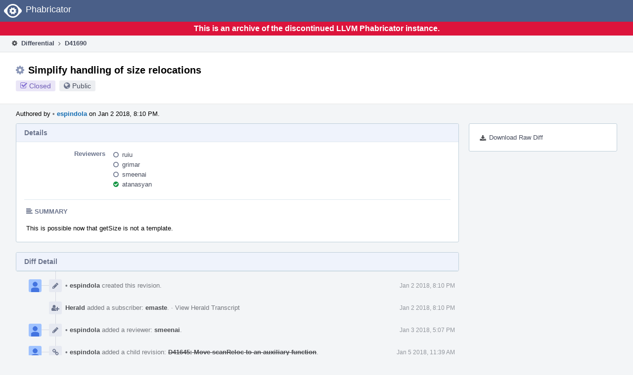

--- FILE ---
content_type: text/html
request_url: https://reviews.llvm.org/D41690
body_size: 13175
content:
<!DOCTYPE html>
<html><head><meta charset="utf-8"/><title>⚙ D41690 Simplify handling of size relocations</title><meta content="width=device-width, initial-scale=1, user-scalable=no" name="viewport"/><link color="#3D4B67" href="overrides/favicon/mask-icon.svg" rel="mask-icon"/><link href="overrides/favicon/favicon-76" rel="apple-touch-icon" sizes="76x76"/><link href="overrides/favicon/favicon-120" rel="apple-touch-icon" sizes="120x120"/><link href="overrides/favicon/favicon-152" rel="apple-touch-icon" sizes="152x152"/><link href="overrides/favicon/favicon" id="favicon" rel="icon"/><meta content="no-referrer" name="referrer"/><link href="overrides/css/differential.pkg.css" rel="stylesheet" type="text/css"/><link href="overrides/css/core.pkg.css" rel="stylesheet" type="text/css"/><script src="overrides/js/init.js" type="text/javascript"></script></head><body class="device-desktop platform-linux phui-theme-blindigo" id=""><div class="main-page-frame" data-autoid="autoid_10" id="main-page-frame"><div class="phabricator-standard-page" id="phabricator-standard-page"><div class="phabricator-main-menu phabricator-main-menu-background" id="UQ0_51"><a class="phabricator-core-user-menu phabricator-core-user-mobile-menu" data-meta="0_117" data-sigil="phui-dropdown-menu" href="#" role="button"><span class="aural-only">Page Menu</span><span aria-hidden="true" class="visual-only phui-icon-view phui-font-fa fa-bars" data-meta="0_118"></span><span class="caret"></span></a><a class="phabricator-main-menu-search-button phabricator-expand-application-menu" data-meta="0_116" data-sigil="jx-toggle-class"><span class="phabricator-menu-button-icon phui-icon-view phui-font-fa fa-search" id="UQ0_68"></span></a><a class="phabricator-main-menu-brand" href="/"><span class="aural-only">Home</span><span class="phabricator-main-menu-eye" style=""></span><span class="phabricator-wordmark">Phabricator</span></a></div><div style="background-color: crimson; color: white; text-align: center; padding: 0.3rem 0;"><h1>This is an archive of the discontinued LLVM Phabricator instance.</h1></div><div class="phabricator-standard-page-body" id="phabricator-standard-page-body"><table class="phui-formation-view" data-meta="0_115" data-sigil="phuix-formation-view" id="UQ0_49"><tbody><tr><td class="phui-formation-desktop-only" data-autoid="autoid_1" id="UQ0_2" style="width: 240px; display: none;"><div class="phui-flank-view phui-flank-view-fixed" id="UQ0_6" style="width: 240px; top: 44px;"><div class="phui-flank-view-head" id="UQ0_3"><div class="phui-flank-header"><div class="phui-flank-header-text">Paths</div><div class="phui-flank-header-hide phui-flank-header-hide-left" data-sigil="phui-flank-header-hide"><span aria-hidden="true" class="visual-only phui-icon-view phui-font-fa fa-chevron-left grey" data-meta="0_4"></span></div></div><ul class="phui-list-view"><li class="phui-list-item-view phui-list-item-type-link phui-list-item-has-icon"><a class="phui-list-item-href" data-meta="0_5" data-sigil="has-key-command" href="#"><span aria-hidden="true" class="visual-only phui-icon-view phui-font-fa fa-list phui-list-item-icon" data-meta="0_6"></span><span class="phui-list-item-name">Table of Contents</span><span class="keyboard-shortcut-key">t</span></a></li></ul></div><div class="phui-flank-view-body" id="UQ0_4" style="max-height: 0px;"><ul class="diff-tree-view"><li class="diff-tree-path" data-autoid="autoid_9"><div class="diff-tree-path-indent" style="margin-left: 0px;"><div class="diff-tree-path-inlines">-</div><div class="diff-tree-path-icon diff-tree-path-icon-hidden"><span class="phui-icon-view phui-font-fa fa-times-circle-o"></span></div><div class="diff-tree-path-icon diff-tree-path-icon-kind"><span class="phui-icon-view phui-font-fa fa-folder-open-o grey"></span></div><div class="diff-tree-path-name">ELF/</div></div></li><li class="diff-tree-path diff-tree-path-changeset" data-autoid="autoid_7"><div class="diff-tree-path-indent" style="margin-left: 8px;"><div class="diff-tree-path-inlines">-</div><div class="diff-tree-path-icon diff-tree-path-icon-hidden"><span class="phui-icon-view phui-font-fa fa-times-circle-o"></span></div><div class="diff-tree-path-icon diff-tree-path-icon-kind"><span class="phui-icon-view phui-font-fa fa-file-text-o bluetext"></span></div><div class="diff-tree-path-name">InputSection.cpp</div></div></li><li class="diff-tree-path diff-tree-path-changeset" data-autoid="autoid_8"><div class="diff-tree-path-indent" style="margin-left: 8px;"><div class="diff-tree-path-inlines">-</div><div class="diff-tree-path-icon diff-tree-path-icon-hidden"><span class="phui-icon-view phui-font-fa fa-times-circle-o"></span></div><div class="diff-tree-path-icon diff-tree-path-icon-kind"><span class="phui-icon-view phui-font-fa fa-file-text-o bluetext"></span></div><div class="diff-tree-path-name">Relocations.cpp</div></div></li></ul></div><div class="phui-flank-view-tail" id="UQ0_5"><ul class="phui-list-view"><li class="phui-list-item-view phui-list-item-type-link phui-list-item-has-icon"><a class="phui-list-item-href" data-meta="0_7" data-sigil="has-key-command" href="#"><span aria-hidden="true" class="visual-only phui-icon-view phui-font-fa fa-chevron-left phui-list-item-icon" data-meta="0_8"></span><span class="phui-list-item-name">Hide Panel</span><span class="keyboard-shortcut-key">f</span></a></li><li class="phui-list-item-view phui-list-item-type-link phui-list-item-has-icon"><a class="phui-list-item-href" data-meta="0_9" data-sigil="has-key-command" href="#"><span aria-hidden="true" class="visual-only phui-icon-view phui-font-fa fa-keyboard-o phui-list-item-icon" data-meta="0_10"></span><span class="phui-list-item-name">Keyboard Reference</span><span class="keyboard-shortcut-key">?</span></a></li></ul></div></div></td><td class="phui-formation-desktop-only" data-autoid="autoid_3" id="UQ0_7" style="width: 8px; display: none;"><div class="phui-formation-resizer" id="UQ0_8" style="width: 8px;"></div></td><td class="" data-autoid="autoid_4" id="UQ0_9" style=""><div class="phui-formation-view-content"><div class="phui-crumbs-view phui-crumbs-border"><a class="phui-crumb-view phui-crumb-has-icon" href="/differential/"><span aria-hidden="true" class="visual-only phui-icon-view phui-font-fa fa-cog" data-meta="0_11"></span><span class="phui-crumb-name"> Differential</span> </a><span aria-hidden="true" class="visual-only phui-icon-view phui-font-fa fa-angle-right phui-crumb-divider phui-crumb-view" data-meta="0_12"></span><span class="phui-crumb-view phabricator-last-crumb"><span class="phui-crumb-name"> D41690</span> </span></div><div class="phui-two-column-view phui-side-column-right with-subheader"><div class="phui-two-column-container"><div class="phui-two-column-header"><div class="phui-header-shell phui-header-tall"><h1 class="phui-header-view"><div class="phui-header-row"><div class="phui-header-col2"><span class="phui-header-header"><span aria-hidden="true" class="visual-only phui-icon-view phui-font-fa fa-cog phui-header-icon" data-meta="0_109"></span>Simplify handling of size relocations</span><div class="phui-header-subheader"><span class="phui-tag-view phui-tag-type-shade phui-tag-indigo phui-tag-shade phui-tag-icon-view"><span class="phui-tag-core"><span aria-hidden="true" class="visual-only phui-icon-view phui-font-fa fa-check-square-o" data-meta="0_112"></span>Closed</span></span><span class="policy-header-callout"><span aria-hidden="true" class="visual-only phui-icon-view phui-font-fa fa-globe bluegrey" data-meta="0_111"></span><a class="policy-link" data-sigil="workflow" href="/policy/explain/PHID-DREV-lc42krvwslt7ber2g44c/view/">Public</a></span></div></div><div class="phui-header-col3"></div></div></h1></div></div><div class="phui-two-column-subheader"><div class="phui-head-thing-view phui-head-has-image head-thing-small"><a aria-hidden="true" class="visual-only phui-head-thing-image" href="/p/espindola/" style="background-image: url(overrides/css/profile.png)"></a>Authored by <strong><a class="phui-handle handle-availability-disabled phui-link-person" href="/p/espindola/"><span class="perfect-circle">•</span> espindola</a></strong> on Jan 2 2018, 8:10 PM.</div></div><div class="phui-two-column-content"><div class="phui-two-column-row grouped"><div class="phui-side-column"><div class=""><div class="phui-box phui-box-border phui-object-box mlt mll mlr phui-two-column-properties"><ul class="phabricator-action-list-view" id="UQ0_0"><li class="phabricator-action-view phabricator-action-view-href action-has-icon" id="UQ0_25" style=""><a class="phabricator-action-view-item" href="/D41690?large=true&amp;id=&amp;download=true"><span aria-hidden="true" class="visual-only phui-icon-view phui-font-fa fa-download phabricator-action-view-icon" data-meta="0_66"></span>Download Raw Diff</a></li></ul></div></div></div><div class="phui-main-column"><div class="phui-box phui-box-border phui-object-box mlt mll mlr phui-box-blue-property"><div class="phui-header-shell"><h1 class="phui-header-view"><div class="phui-header-row"><div class="phui-header-col2"><span class="phui-header-header">Details</span></div><div class="phui-header-col3"></div></div></h1></div><div class="phui-property-list-section"><div class="phui-property-list-container grouped"><div class="phui-property-list-properties-wrap"><dl class="phui-property-list-properties"><dt class="phui-property-list-key">Reviewers </dt><dd class="phui-property-list-value"><table class="phui-status-list-view"><tbody><tr class=""><td class="phui-status-item-target"><span aria-hidden="true" class="visual-only phui-icon-view phui-font-fa fa-circle-o bluegrey" data-meta="0_17" data-sigil="has-tooltip"></span><a class="phui-handle phui-link-person" data-meta="0_13" data-sigil="hovercard" href="/p/ruiu/">ruiu</a></td><td class="phui-status-item-note"></td></tr><tr class=""><td class="phui-status-item-target"><span aria-hidden="true" class="visual-only phui-icon-view phui-font-fa fa-circle-o bluegrey" data-meta="0_18" data-sigil="has-tooltip"></span><a class="phui-handle phui-link-person" data-meta="0_14" data-sigil="hovercard" href="/p/grimar/">grimar</a></td><td class="phui-status-item-note"></td></tr><tr class=""><td class="phui-status-item-target"><span aria-hidden="true" class="visual-only phui-icon-view phui-font-fa fa-circle-o bluegrey" data-meta="0_19" data-sigil="has-tooltip"></span><a class="phui-handle phui-link-person" data-meta="0_15" data-sigil="hovercard" href="/p/smeenai/">smeenai</a></td><td class="phui-status-item-note"></td></tr><tr class=""><td class="phui-status-item-target"><span aria-hidden="true" class="visual-only phui-icon-view phui-font-fa fa-check-circle green" data-meta="0_20" data-sigil="has-tooltip"></span><a class="phui-handle phui-link-person" data-meta="0_16" data-sigil="hovercard" href="/p/atanasyan/">atanasyan</a></td><td class="phui-status-item-note"></td></tr></tbody></table> </dd></dl></div></div><div class="phui-property-list-section-header"><span class="phui-property-list-section-header-icon"><span aria-hidden="true" class="visual-only phui-icon-view phui-font-fa fa-align-left bluegrey" data-meta="0_21"></span>Summary</span></div><div class="phui-property-list-text-content"><div class="phabricator-remarkup"><p>This is possible now that getSize is not a template.</p></div></div></div></div><div class="phui-box phui-box-border phui-object-box mlt mll mlr phui-box-blue-property"><div class="phui-header-shell"><h1 class="phui-header-view"><div class="phui-header-row"><div class="phui-header-col2"><span class="phui-header-header">Diff Detail</span></div><div class="phui-header-col3"></div></div></h1></div><div class="" data-meta="0_22" data-sigil="phui-tab-group-view"><div id="UQ0_10"><div class=""><div class="phui-property-list-section"></div></div></div></div></div><div class="phui-timeline-view" id="UQ0_11"><h3 class="aural-only">Event Timeline</h3><div class="phui-timeline-event-view phui-timeline-spacer"></div><div class="phui-timeline-shell" data-meta="0_30" data-sigil="transaction anchor-container"><div class="phui-timeline-event-view phui-timeline-minor-event"><div class="phui-timeline-content"><a aria-hidden="true" class="visual-only phui-timeline-image" href="/p/espindola/" style="background-image: url(overrides/css/profile.png)"></a><div class="phui-timeline-wedge" style=""></div><div class="phui-timeline-group"><a class="phabricator-anchor-view" id="966375" name="966375"></a><div class="phui-timeline-title phui-timeline-title-with-icon"><span class="phui-timeline-icon-fill"><span aria-hidden="true" class="visual-only phui-icon-view phui-font-fa fa-pencil phui-timeline-icon" data-meta="0_29"></span></span><a class="phui-handle handle-availability-disabled phui-link-person" href="/p/espindola/"><span class="perfect-circle">•</span> espindola</a> created this revision.<span class="phui-timeline-extra"><a data-meta="0_28" data-sigil="has-tooltip" href="#966375">Jan 2 2018, 8:10 PM</a></span></div></div></div></div></div><div class="phui-timeline-event-view phui-timeline-spacer"></div><div class="phui-timeline-shell" data-meta="0_33" data-sigil="transaction anchor-container"><div class="phui-timeline-event-view phui-timeline-minor-event"><div class="phui-timeline-content"><div class="phui-timeline-wedge" style="display: none;"></div><div class="phui-timeline-group"><a class="phabricator-anchor-view" id="966383" name="966383"></a><div class="phui-timeline-title phui-timeline-title-with-icon"><span class="phui-timeline-icon-fill"><span aria-hidden="true" class="visual-only phui-icon-view phui-font-fa fa-user-plus phui-timeline-icon" data-meta="0_32"></span></span><a class="phui-handle" href="/herald/">Herald</a> added a subscriber: <a class="phui-handle phui-link-person" data-meta="0_23" data-sigil="hovercard" href="/p/emaste/">emaste</a>. <span class="phui-timeline-extra-information"> ·  <a href="/herald/transcript/230012/">View Herald Transcript</a></span><span class="phui-timeline-extra"><a data-meta="0_31" data-sigil="has-tooltip" href="#966383">Jan 2 2018, 8:10 PM</a></span></div></div></div></div></div><div class="phui-timeline-event-view phui-timeline-spacer"></div><div class="phui-timeline-shell" data-meta="0_36" data-sigil="transaction anchor-container"><div class="phui-timeline-event-view phui-timeline-minor-event"><div class="phui-timeline-content"><a aria-hidden="true" class="visual-only phui-timeline-image" href="/p/espindola/" style="background-image: url(overrides/css/profile.png)"></a><div class="phui-timeline-wedge" style=""></div><div class="phui-timeline-group"><a class="phabricator-anchor-view" id="967136" name="967136"></a><div class="phui-timeline-title phui-timeline-title-with-icon"><span class="phui-timeline-icon-fill"><span aria-hidden="true" class="visual-only phui-icon-view phui-font-fa fa-pencil phui-timeline-icon" data-meta="0_35"></span></span><a class="phui-handle handle-availability-disabled phui-link-person" href="/p/espindola/"><span class="perfect-circle">•</span> espindola</a> added a reviewer: <span class=""><a class="phui-handle phui-link-person" data-meta="0_24" data-sigil="hovercard" href="/p/smeenai/">smeenai</a></span>.<span class="phui-timeline-extra"><a data-meta="0_34" data-sigil="has-tooltip" href="#967136">Jan 3 2018, 5:07 PM</a></span></div></div></div></div></div><div class="phui-timeline-event-view phui-timeline-spacer"></div><div class="phui-timeline-shell" data-meta="0_39" data-sigil="transaction anchor-container"><div class="phui-timeline-event-view phui-timeline-minor-event"><div class="phui-timeline-content"><a aria-hidden="true" class="visual-only phui-timeline-image" href="/p/espindola/" style="background-image: url(overrides/css/profile.png)"></a><div class="phui-timeline-wedge" style=""></div><div class="phui-timeline-group"><a class="phabricator-anchor-view" id="968659" name="968659"></a><div class="phui-timeline-title phui-timeline-title-with-icon"><span class="phui-timeline-icon-fill"><span aria-hidden="true" class="visual-only phui-icon-view phui-font-fa fa-link phui-timeline-icon" data-meta="0_38"></span></span><a class="phui-handle handle-availability-disabled phui-link-person" href="/p/espindola/"><span class="perfect-circle">•</span> espindola</a> added a child revision: <a class="phui-handle handle-status-closed" href="/D41645">D41645: Move scanReloc to an auxiliary function</a>.<span class="phui-timeline-extra"><a data-meta="0_37" data-sigil="has-tooltip" href="#968659">Jan 5 2018, 11:39 AM</a></span></div></div></div></div></div><div class="phui-timeline-event-view phui-timeline-spacer"></div><div class="phui-timeline-shell" data-meta="0_42" data-sigil="transaction anchor-container"><div class="phui-timeline-event-view phui-timeline-minor-event"><div class="phui-timeline-content"><a aria-hidden="true" class="visual-only phui-timeline-image" href="/p/espindola/" style="background-image: url(overrides/css/profile.png)"></a><div class="phui-timeline-wedge" style=""></div><div class="phui-timeline-group"><a class="phabricator-anchor-view" id="968663" name="968663"></a><div class="phui-timeline-title phui-timeline-title-with-icon"><span class="phui-timeline-icon-fill"><span aria-hidden="true" class="visual-only phui-icon-view phui-font-fa fa-pencil phui-timeline-icon" data-meta="0_41"></span></span><a class="phui-handle handle-availability-disabled phui-link-person" href="/p/espindola/"><span class="perfect-circle">•</span> espindola</a> added a reviewer: <span class=""><a class="phui-handle phui-link-person" data-meta="0_25" data-sigil="hovercard" href="/p/atanasyan/">atanasyan</a></span>.<span class="phui-timeline-extra"><a data-meta="0_40" data-sigil="has-tooltip" href="#968663">Jan 5 2018, 11:41 AM</a></span></div></div></div></div></div><div class="phui-timeline-event-view phui-timeline-spacer"></div><div class="phui-timeline-shell phui-timeline-green" data-meta="0_51" data-sigil="transaction anchor-container"><div class="phui-timeline-event-view phui-timeline-major-event"><div class="phui-timeline-content"><a aria-hidden="true" class="visual-only phui-timeline-image" href="/p/atanasyan/" style="background-image: url(overrides/css/profile.png)"></a><div class="phui-timeline-wedge" style=""></div><div class="phui-timeline-group"><div class="phui-timeline-inner-content"><a class="phabricator-anchor-view" id="968712" name="968712"></a><div class="phui-timeline-title phui-timeline-title-with-icon phui-timeline-title-with-menu"><span class="phui-timeline-icon-fill fill-has-color phui-timeline-icon-fill-green"><span aria-hidden="true" class="visual-only phui-icon-view phui-font-fa fa-check-circle-o phui-timeline-icon" data-meta="0_50"></span></span><a class="phui-handle phui-link-person" href="/p/atanasyan/">atanasyan</a> accepted this revision.<span class="phui-timeline-extra"><a data-meta="0_49" data-sigil="has-tooltip" href="#968712">Jan 5 2018, 12:15 PM</a></span></div><a aria-expanded="false" aria-haspopup="true" class="phui-timeline-menu" data-meta="0_47" data-sigil="phui-dropdown-menu" href="#"><span class="aural-only">Comment Actions</span><span aria-hidden="true" class="visual-only phui-icon-view phui-font-fa fa-caret-down" data-meta="0_48"></span></a><div class="phui-timeline-core-content"><span class="transaction-comment" data-meta="0_26" data-sigil="transaction-comment"><div class="phabricator-remarkup"><p>LGTM</p></div></span></div></div></div></div></div></div><div class="phui-timeline-event-view phui-timeline-spacer"></div><div class="phui-timeline-shell phui-timeline-green" data-meta="0_54" data-sigil="transaction anchor-container"><div class="phui-timeline-event-view phui-timeline-minor-event"><div class="phui-timeline-content"><a aria-hidden="true" class="visual-only phui-timeline-image" href="/p/atanasyan/" style="background-image: url(overrides/css/profile.png)"></a><div class="phui-timeline-wedge" style=""></div><div class="phui-timeline-group"><a class="phabricator-anchor-view" id="968714" name="968714"></a><div class="phui-timeline-title phui-timeline-title-with-icon"><span class="phui-timeline-icon-fill fill-has-color phui-timeline-icon-fill-green"><span aria-hidden="true" class="visual-only phui-icon-view phui-font-fa fa-check phui-timeline-icon" data-meta="0_53"></span></span>This revision is now accepted and ready to land.<span class="phui-timeline-extra"><a data-meta="0_52" data-sigil="has-tooltip" href="#968714">Jan 5 2018, 12:15 PM</a></span></div></div></div></div></div><div class="phui-timeline-event-view phui-timeline-spacer"></div><div class="phui-timeline-shell phui-timeline-indigo" data-meta="0_63" data-sigil="transaction anchor-container"><div class="phui-timeline-event-view phui-timeline-major-event"><div class="phui-timeline-content"><a aria-hidden="true" class="visual-only phui-timeline-image" href="/p/espindola/" style="background-image: url(overrides/css/profile.png)"></a><div class="phui-timeline-wedge" style=""></div><div class="phui-timeline-group"><div class="phui-timeline-inner-content"><a class="phabricator-anchor-view" id="968774" name="968774"></a><div class="phui-timeline-title phui-timeline-title-with-icon phui-timeline-title-with-menu"><span class="phui-timeline-icon-fill fill-has-color phui-timeline-icon-fill-indigo"><span aria-hidden="true" class="visual-only phui-icon-view phui-font-fa fa-check phui-timeline-icon" data-meta="0_62"></span></span><a class="phui-handle handle-availability-disabled phui-link-person" href="/p/espindola/"><span class="perfect-circle">•</span> espindola</a> closed this revision.<span class="phui-timeline-extra"><a data-meta="0_61" data-sigil="has-tooltip" href="#968774">Jan 5 2018, 1:43 PM</a></span></div><a aria-expanded="false" aria-haspopup="true" class="phui-timeline-menu" data-meta="0_59" data-sigil="phui-dropdown-menu" href="#"><span class="aural-only">Comment Actions</span><span aria-hidden="true" class="visual-only phui-icon-view phui-font-fa fa-caret-down" data-meta="0_60"></span></a><div class="phui-timeline-core-content"><span class="transaction-comment" data-meta="0_27" data-sigil="transaction-comment"><div class="phabricator-remarkup"><p>r321900.</p></div></span></div></div></div></div></div></div><div class="phui-timeline-event-view phui-timeline-spacer"></div></div></div></div></div><div class="phui-two-column-content phui-two-column-footer"><legend class="phabricator-anchor-navigation-marker" data-meta="0_78" data-sigil="marker"></legend><a class="phabricator-anchor-view" id="toc" name="toc"></a><div class="phui-box phui-box-border phui-object-box mlt mll mlr phui-box-blue-property"><div class="phui-header-shell"><h1 class="phui-header-view"><div class="phui-header-row"><div class="phui-header-col2"><span class="phui-header-header">Revision Contents</span></div><div class="phui-header-col3"></div></div></h1></div><div class="" data-meta="0_92" data-sigil="phui-tab-group-view"><ul class="phui-list-view phui-list-navbar phui-list-navbar-horizontal"><li class="phui-list-item-view phui-list-item-type-link phui-list-item-selected" data-meta="0_93" data-sigil="phui-tab-view"><a class="phui-list-item-href" data-sigil="" href="#"><span class="phui-list-item-name">Files</span></a></li><li class="phui-list-item-view phui-list-item-type-link" data-meta="0_94" data-sigil="phui-tab-view"><a class="phui-list-item-href" data-sigil="" href="#"><span class="phui-list-item-name">History</span></a></li><li class="phui-list-item-view phui-list-item-type-link" data-meta="0_95" data-sigil="phui-tab-view"><a class="phui-list-item-href" data-sigil="" href="#"><span class="phui-list-item-name">Commits</span></a></li><li class="phui-list-item-view phui-list-item-type-link" data-meta="0_96" data-sigil="phui-tab-view"><a class="phui-list-item-href" data-sigil="" href="#"><span class="phui-list-item-name">Stack</span></a></li></ul><div id="UQ0_44"><div class=""><div class="aphront-table-wrap"><table class="aphront-table-view aphront-table-view-compact"><tbody><tr><th class="diff-toc-path wide">Path</th><th class="right aphront-table-view-nodevice">Size</th></tr><tr class="diff-toc-no-changeset-row"><td class="diff-toc-path wide"><div style="padding-left: 0px;"><table><tbody><tr class="diff-path-new"><td><span aria-hidden="true" class="visual-only phui-icon-view phui-font-fa fa-folder-open-o grey" data-meta="0_81"></span></td><td><div class="">ELF/</div></td></tr></tbody></table></div></td><td class="right aphront-table-view-nodevice"></td></tr><tr class="alt alt-diff-toc-changeset-row"><td class="diff-toc-path wide"><div style="padding-left: 16px;"><table><tbody><tr class="diff-path-new"><td><span aria-hidden="true" class="visual-only phui-icon-view phui-font-fa fa-file-text-o bluetext" data-meta="0_83"></span></td><td><div class=""><a data-meta="0_84" data-sigil="differential-load" href="#change-dC9ZrdlFWzYu">InputSection.cpp</a></div></td></tr></tbody></table></div></td><td class="right aphront-table-view-nodevice">2 lines</td></tr><tr class="diff-toc-changeset-row"><td class="diff-toc-path wide"><div style="padding-left: 16px;"><table><tbody><tr class="diff-path-new"><td><span aria-hidden="true" class="visual-only phui-icon-view phui-font-fa fa-file-text-o bluetext" data-meta="0_86"></span></td><td><div class=""><a data-meta="0_87" data-sigil="differential-load" href="#change-LohTDHptmTmT">Relocations.cpp</a></div></td></tr></tbody></table></div></td><td class="right aphront-table-view-nodevice">4 lines</td></tr></tbody></table></div></div></div><div id="UQ0_45" style="display: none;"><div class=""><form action="/D41690#toc"><div class="aphront-table-wrap"><table class="aphront-table-view"><tbody><tr><th class="pri">Diff</th><th>ID</th><th class="aphront-table-view-nodevice">Base</th><th class="wide">Description</th><th class="date aphront-table-view-nodevice">Created</th><th class="center aphront-table-view-nodevice">Lint</th><th class="center aphront-table-view-nodevice">Unit</th><th class="center differential-update-history-old"></th><th class="center differential-update-history-new"></th></tr><tr class="differential-update-history-old-now"><td class="pri">Base</td><td><a href="/D41690?id="></a></td><td class="aphront-table-view-nodevice"></td><td class="wide">Base</td><td class="date aphront-table-view-nodevice"></td><td class="center aphront-table-view-nodevice"></td><td class="center aphront-table-view-nodevice"></td><td class="center differential-update-history-old"><div class="differential-update-history-radio"><input checked="checked" id="UQ0_48" name="vs" type="radio"/></div></td><td class="center differential-update-history-new"></td></tr><tr class="alt alt-differential-update-history-new-now"><td class="pri">Diff 1</td><td><a href="/D41690?id=128486">128486</a></td><td class="aphront-table-view-nodevice"></td><td class="wide"></td><td class="date aphront-table-view-nodevice">Jan 2 2018, 8:09 PM</td><td class="center aphront-table-view-nodevice"><div class="lintunit-star" title="Lint Skipped"><span class="diff-star-skip">★</span></div></td><td class="center aphront-table-view-nodevice"><div class="lintunit-star" title="Unit Tests Skipped"><span class="diff-star-skip">★</span></div></td><td class="center differential-update-history-old"></td><td class="center differential-update-history-new"><div class="differential-update-history-radio"><input checked="checked" data-sigil="differential-new-radio" name="id" type="radio" value="128486"/></div></td></tr></tbody></table></div></form></div></div><div id="UQ0_46" style="display: none;"><div class=""></div></div><div id="UQ0_47" style="display: none;"><div class=""><div class="aphront-table-wrap"><table class="aphront-table-view object-graph-table"><tbody><tr><th class="threads"></th><th class="graph-status">Status</th><th>Author</th><th class="wide pri object-link">Revision</th></tr><tr class="closed"><td class="threads"><div data-meta="0_0" data-sigil="commit-graph"><canvas height="34" width="24"></canvas></div></td><td class="graph-status"><span aria-hidden="true" class="visual-only phui-icon-view phui-font-fa fa-check-square-o black" data-meta="0_88"></span> Closed</td><td><a class="phui-handle handle-availability-disabled phui-link-person" href="/p/espindola/"><span class="perfect-circle">•</span> espindola</a></td><td class="wide pri object-link"><div class="single-display-line-bounds"><span class="single-display-line-content">D41770 <a href="/D41770">Rewrite our relocation processing</a></span> </div></td></tr><tr class="alt alt-closed"><td class="threads"><div data-meta="0_1" data-sigil="commit-graph"><canvas height="34" width="24"></canvas></div></td><td class="graph-status"><span aria-hidden="true" class="visual-only phui-icon-view phui-font-fa fa-check-square-o black" data-meta="0_89"></span> Closed</td><td><a class="phui-handle handle-availability-disabled phui-link-person" href="/p/espindola/"><span class="perfect-circle">•</span> espindola</a></td><td class="wide pri object-link"><div class="single-display-line-bounds"><span class="single-display-line-content">D41645 <a href="/D41645">Move scanReloc to an auxiliary function</a></span> </div></td></tr><tr class="highlighted closed"><td class="threads"><div data-meta="0_2" data-sigil="commit-graph"><canvas height="34" width="24"></canvas></div></td><td class="graph-status"><span aria-hidden="true" class="visual-only phui-icon-view phui-font-fa fa-check-square-o black" data-meta="0_90"></span> Closed</td><td><a class="phui-handle handle-availability-disabled phui-link-person" href="/p/espindola/"><span class="perfect-circle">•</span> espindola</a></td><td class="wide pri object-link"><div class="single-display-line-bounds"><span class="single-display-line-content">D41690 <a href="/D41690">Simplify handling of size relocations</a></span> </div></td></tr><tr class="alt alt-closed"><td class="threads"><div data-meta="0_3" data-sigil="commit-graph"><canvas height="34" width="24"></canvas></div></td><td class="graph-status"><span aria-hidden="true" class="visual-only phui-icon-view phui-font-fa fa-check-square-o black" data-meta="0_91"></span> Closed</td><td><a class="phui-handle handle-availability-disabled phui-link-person" href="/p/espindola/"><span class="perfect-circle">•</span> espindola</a></td><td class="wide pri object-link"><div class="single-display-line-bounds"><span class="single-display-line-content">D41681 <a href="/D41681">Centralize Config-&gt;IsRela handling</a></span> </div></td></tr></tbody></table></div></div></div></div></div><div class="phui-box phui-box-border phui-object-box mlt mll mlr phui-object-box-collapsed phui-box-blue-property"><div class="phui-header-shell"><h1 class="phui-header-view"><div class="phui-header-row"><div class="phui-header-col2"><span class="phui-header-header">Diff 128486</span></div><div class="phui-header-col3"></div></div></h1></div><div class="differential-review-stage" id="differential-review-stage"><div class="differential-changeset" data-autoid="autoid_5" data-meta="0_101" data-sigil="differential-changeset" id="diff-change-dC9ZrdlFWzYu"><legend class="phabricator-anchor-navigation-marker" data-meta="0_99" data-sigil="marker"></legend><a class="phabricator-anchor-view" id="change-dC9ZrdlFWzYu" name="change-dC9ZrdlFWzYu"></a><h1 class="differential-file-icon-header" data-sigil="changeset-header"><span aria-hidden="true" class="visual-only phui-icon-view phui-font-fa fa-file-text-o" data-meta="0_100"></span><span class="differential-changeset-path-name" data-sigil="changeset-header-path-name">ELF/InputSection.cpp</span></h1><div class="changeset-view-content" data-sigil="changeset-view-content"><table class="differential-diff remarkup-code PhabricatorMonospaced diff-2up" data-sigil="differential-diff intercept-copy"><colgroup><col class="num"/><col class="left"/><col class="num"/><col class="copy"/><col class="right"/><col class="cov"/></colgroup><tbody><tr data-sigil="context-target"><td class="show-context-line n left-context"></td><td class="show-more"><a data-meta="2_0" data-mustcapture="1" data-sigil="show-more" href="#">Show First 20 Lines</a> • <a data-meta="2_1" data-mustcapture="1" data-sigil="show-more" href="#">Show All 619 Lines</a> • <a data-meta="2_2" data-mustcapture="1" data-sigil="show-more" href="#">▼ Show 20 Lines</a></td><td class="show-context-line n" data-n="619"></td><td class="show-context" colspan="3">    <span class="k">if</span> <span class="p">(</span><span class="n">Sym</span><span class="p">.</span><span class="n">isTls</span><span class="p">()</span> <span class="o">&amp;&amp;</span> <span class="n">Sym</span><span class="p">.</span><span class="n">isUndefWeak</span><span class="p">())</span>
</td></tr><tr><td class="n" data-n="620" id="C925892OL620"></td><td class="" data-copy-mode="copy-l">      <span class="k">return</span> <span class="mi">0</span><span class="p">;</span>
</td><td class="n" data-n="620" id="C925892NL620"></td><td class="copy"></td><td class="" colspan="2" data-copy-mode="copy-r">      <span class="k">return</span> <span class="mi">0</span><span class="p">;</span>
</td></tr><tr><td class="n" data-n="621" id="C925892OL621"></td><td class="" data-copy-mode="copy-l">    <span class="k">if</span> <span class="p">(</span><span class="n">Target</span><span class="o">-&gt;</span><span class="n">TcbSize</span><span class="p">)</span>
</td><td class="n" data-n="621" id="C925892NL621"></td><td class="copy"></td><td class="" colspan="2" data-copy-mode="copy-r">    <span class="k">if</span> <span class="p">(</span><span class="n">Target</span><span class="o">-&gt;</span><span class="n">TcbSize</span><span class="p">)</span>
</td></tr><tr><td class="n" data-n="622" id="C925892OL622"></td><td class="" data-copy-mode="copy-l">      <span class="k">return</span> <span class="n">Sym</span><span class="p">.</span><span class="n">getVA</span><span class="p">(</span><span class="n">A</span><span class="p">)</span> <span class="o">+</span> <span class="n">alignTo</span><span class="p">(</span><span class="n">Target</span><span class="o">-&gt;</span><span class="n">TcbSize</span><span class="p">,</span> <span class="n">Out</span><span class="o">::</span><span class="n">TlsPhdr</span><span class="o">-&gt;</span><span class="n">p_align</span><span class="p">);</span>
</td><td class="n" data-n="622" id="C925892NL622"></td><td class="copy"></td><td class="" colspan="2" data-copy-mode="copy-r">      <span class="k">return</span> <span class="n">Sym</span><span class="p">.</span><span class="n">getVA</span><span class="p">(</span><span class="n">A</span><span class="p">)</span> <span class="o">+</span> <span class="n">alignTo</span><span class="p">(</span><span class="n">Target</span><span class="o">-&gt;</span><span class="n">TcbSize</span><span class="p">,</span> <span class="n">Out</span><span class="o">::</span><span class="n">TlsPhdr</span><span class="o">-&gt;</span><span class="n">p_align</span><span class="p">);</span>
</td></tr><tr><td class="n" data-n="623" id="C925892OL623"></td><td class="" data-copy-mode="copy-l">    <span class="k">return</span> <span class="n">Sym</span><span class="p">.</span><span class="n">getVA</span><span class="p">(</span><span class="n">A</span><span class="p">)</span> <span class="o">-</span> <span class="n">Out</span><span class="o">::</span><span class="n">TlsPhdr</span><span class="o">-&gt;</span><span class="n">p_memsz</span><span class="p">;</span>
</td><td class="n" data-n="623" id="C925892NL623"></td><td class="copy"></td><td class="" colspan="2" data-copy-mode="copy-r">    <span class="k">return</span> <span class="n">Sym</span><span class="p">.</span><span class="n">getVA</span><span class="p">(</span><span class="n">A</span><span class="p">)</span> <span class="o">-</span> <span class="n">Out</span><span class="o">::</span><span class="n">TlsPhdr</span><span class="o">-&gt;</span><span class="n">p_memsz</span><span class="p">;</span>
</td></tr><tr><td class="n" data-n="624" id="C925892OL624"></td><td class="" data-copy-mode="copy-l">  <span class="k">case</span> <span class="nl">R_RELAX_TLS_GD_TO_LE_NEG</span><span class="p">:</span>
</td><td class="n" data-n="624" id="C925892NL624"></td><td class="copy"></td><td class="" colspan="2" data-copy-mode="copy-r">  <span class="k">case</span> <span class="nl">R_RELAX_TLS_GD_TO_LE_NEG</span><span class="p">:</span>
</td></tr><tr><td class="n" data-n="625" id="C925892OL625"></td><td class="" data-copy-mode="copy-l">  <span class="k">case</span> <span class="nl">R_NEG_TLS</span><span class="p">:</span>
</td><td class="n" data-n="625" id="C925892NL625"></td><td class="copy"></td><td class="" colspan="2" data-copy-mode="copy-r">  <span class="k">case</span> <span class="nl">R_NEG_TLS</span><span class="p">:</span>
</td></tr><tr><td class="n" data-n="626" id="C925892OL626"></td><td class="" data-copy-mode="copy-l">    <span class="k">return</span> <span class="n">Out</span><span class="o">::</span><span class="n">TlsPhdr</span><span class="o">-&gt;</span><span class="n">p_memsz</span> <span class="o">-</span> <span class="n">Sym</span><span class="p">.</span><span class="n">getVA</span><span class="p">(</span><span class="n">A</span><span class="p">);</span>
</td><td class="n" data-n="626" id="C925892NL626"></td><td class="copy"></td><td class="" colspan="2" data-copy-mode="copy-r">    <span class="k">return</span> <span class="n">Out</span><span class="o">::</span><span class="n">TlsPhdr</span><span class="o">-&gt;</span><span class="n">p_memsz</span> <span class="o">-</span> <span class="n">Sym</span><span class="p">.</span><span class="n">getVA</span><span class="p">(</span><span class="n">A</span><span class="p">);</span>
</td></tr><tr><td class="n" data-n="627" id="C925892OL627"></td><td class="" data-copy-mode="copy-l">  <span class="k">case</span> <span class="nl">R_SIZE</span><span class="p">:</span>
</td><td class="n" data-n="627" id="C925892NL627"></td><td class="copy"></td><td class="" colspan="2" data-copy-mode="copy-r">  <span class="k">case</span> <span class="nl">R_SIZE</span><span class="p">:</span>
</td></tr><tr><td class="old n" data-n="628" id="C925892OL628"></td><td class="old" data-copy-mode="copy-l">    <span class="k">return</span> <span class="bright"></span><span class="n"><span class="bright">A</span></span><span class="bright"></span><span class="p"><span class="bright">;</span></span><span class="bright"> </span><span class="c1"><span class="bright">// </span>Sym.getSize<span class="bright"> was already folded into the addend.</span></span>
</td><td class="new n" data-n="628" id="C925892NL628"></td><td class="copy"></td><td class="new" colspan="2" data-copy-mode="copy-r">    <span class="k">return</span> <span class="n">Sym</span><span class="p">.</span><span class="n">getSize<span class="bright"></span></span><span class="bright"></span><span class="p"><span class="bright">()</span></span><span class="bright"> </span><span class="o"><span class="bright">+</span></span><span class="bright"> </span><span class="n"><span class="bright">A</span></span><span class="bright"></span><span class="p"><span class="bright">;</span></span>
</td></tr><tr><td class="n" data-n="629" id="C925892OL629"></td><td class="" data-copy-mode="copy-l">  <span class="k">case</span> <span class="nl">R_TLSDESC</span><span class="p">:</span>
</td><td class="n" data-n="629" id="C925892NL629"></td><td class="copy"></td><td class="" colspan="2" data-copy-mode="copy-r">  <span class="k">case</span> <span class="nl">R_TLSDESC</span><span class="p">:</span>
</td></tr><tr><td class="n" data-n="630" id="C925892OL630"></td><td class="" data-copy-mode="copy-l">    <span class="k">return</span> <span class="n">InX</span><span class="o">::</span><span class="n">Got</span><span class="o">-&gt;</span><span class="n">getGlobalDynAddr</span><span class="p">(</span><span class="n">Sym</span><span class="p">)</span> <span class="o">+</span> <span class="n">A</span><span class="p">;</span>
</td><td class="n" data-n="630" id="C925892NL630"></td><td class="copy"></td><td class="" colspan="2" data-copy-mode="copy-r">    <span class="k">return</span> <span class="n">InX</span><span class="o">::</span><span class="n">Got</span><span class="o">-&gt;</span><span class="n">getGlobalDynAddr</span><span class="p">(</span><span class="n">Sym</span><span class="p">)</span> <span class="o">+</span> <span class="n">A</span><span class="p">;</span>
</td></tr><tr><td class="n" data-n="631" id="C925892OL631"></td><td class="" data-copy-mode="copy-l">  <span class="k">case</span> <span class="nl">R_TLSDESC_PAGE</span><span class="p">:</span>
</td><td class="n" data-n="631" id="C925892NL631"></td><td class="copy"></td><td class="" colspan="2" data-copy-mode="copy-r">  <span class="k">case</span> <span class="nl">R_TLSDESC_PAGE</span><span class="p">:</span>
</td></tr><tr><td class="n" data-n="632" id="C925892OL632"></td><td class="" data-copy-mode="copy-l">    <span class="k">return</span> <span class="n">getAArch64Page</span><span class="p">(</span><span class="n">InX</span><span class="o">::</span><span class="n">Got</span><span class="o">-&gt;</span><span class="n">getGlobalDynAddr</span><span class="p">(</span><span class="n">Sym</span><span class="p">)</span> <span class="o">+</span> <span class="n">A</span><span class="p">)</span> <span class="o">-</span>
</td><td class="n" data-n="632" id="C925892NL632"></td><td class="copy"></td><td class="" colspan="2" data-copy-mode="copy-r">    <span class="k">return</span> <span class="n">getAArch64Page</span><span class="p">(</span><span class="n">InX</span><span class="o">::</span><span class="n">Got</span><span class="o">-&gt;</span><span class="n">getGlobalDynAddr</span><span class="p">(</span><span class="n">Sym</span><span class="p">)</span> <span class="o">+</span> <span class="n">A</span><span class="p">)</span> <span class="o">-</span>
</td></tr><tr><td class="n" data-n="633" id="C925892OL633"></td><td class="" data-copy-mode="copy-l">           <span class="n">getAArch64Page</span><span class="p">(</span><span class="n">P</span><span class="p">);</span>
</td><td class="n" data-n="633" id="C925892NL633"></td><td class="copy"></td><td class="" colspan="2" data-copy-mode="copy-r">           <span class="n">getAArch64Page</span><span class="p">(</span><span class="n">P</span><span class="p">);</span>
</td></tr><tr><td class="n" data-n="634" id="C925892OL634"></td><td class="" data-copy-mode="copy-l">  <span class="k">case</span> <span class="nl">R_TLSGD</span><span class="p">:</span>
</td><td class="n" data-n="634" id="C925892NL634"></td><td class="copy"></td><td class="" colspan="2" data-copy-mode="copy-r">  <span class="k">case</span> <span class="nl">R_TLSGD</span><span class="p">:</span>
</td></tr><tr><td class="n" data-n="635" id="C925892OL635"></td><td class="" data-copy-mode="copy-l">    <span class="k">return</span> <span class="n">InX</span><span class="o">::</span><span class="n">Got</span><span class="o">-&gt;</span><span class="n">getGlobalDynOffset</span><span class="p">(</span><span class="n">Sym</span><span class="p">)</span> <span class="o">+</span> <span class="n">A</span> <span class="o">-</span> <span class="n">InX</span><span class="o">::</span><span class="n">Got</span><span class="o">-&gt;</span><span class="n">getSize</span><span class="p">();</span>
</td><td class="n" data-n="635" id="C925892NL635"></td><td class="copy"></td><td class="" colspan="2" data-copy-mode="copy-r">    <span class="k">return</span> <span class="n">InX</span><span class="o">::</span><span class="n">Got</span><span class="o">-&gt;</span><span class="n">getGlobalDynOffset</span><span class="p">(</span><span class="n">Sym</span><span class="p">)</span> <span class="o">+</span> <span class="n">A</span> <span class="o">-</span> <span class="n">InX</span><span class="o">::</span><span class="n">Got</span><span class="o">-&gt;</span><span class="n">getSize</span><span class="p">();</span>
</td></tr><tr><td class="n" data-n="636" id="C925892OL636"></td><td class="" data-copy-mode="copy-l">  <span class="k">case</span> <span class="nl">R_TLSGD_PC</span><span class="p">:</span>
</td><td class="n" data-n="636" id="C925892NL636"></td><td class="copy"></td><td class="" colspan="2" data-copy-mode="copy-r">  <span class="k">case</span> <span class="nl">R_TLSGD_PC</span><span class="p">:</span>
</td></tr><tr data-sigil="context-target"><td class="show-context-line n left-context"></td><td class="show-more"><a data-meta="2_3" data-mustcapture="1" data-sigil="show-more" href="#">▲ Show 20 Lines</a> • <a data-meta="2_4" data-mustcapture="1" data-sigil="show-more" href="#">Show All 388 Lines</a> • <a data-meta="2_5" data-mustcapture="1" data-sigil="show-more" href="#">Show Last 20 Lines</a></td><td class="show-context-line n"></td><td class="show-context" colspan="3"></td></tr></tbody></table></div></div><div class="differential-changeset" data-autoid="autoid_6" data-meta="0_106" data-sigil="differential-changeset" id="diff-change-LohTDHptmTmT"><legend class="phabricator-anchor-navigation-marker" data-meta="0_104" data-sigil="marker"></legend><a class="phabricator-anchor-view" id="change-LohTDHptmTmT" name="change-LohTDHptmTmT"></a><h1 class="differential-file-icon-header" data-sigil="changeset-header"><span aria-hidden="true" class="visual-only phui-icon-view phui-font-fa fa-file-text-o" data-meta="0_105"></span><span class="differential-changeset-path-name" data-sigil="changeset-header-path-name">ELF/Relocations.cpp</span></h1><div class="changeset-view-content" data-sigil="changeset-view-content"><table class="differential-diff remarkup-code PhabricatorMonospaced diff-2up" data-sigil="differential-diff intercept-copy"><colgroup><col class="num"/><col class="left"/><col class="num"/><col class="copy"/><col class="right"/><col class="cov"/></colgroup><tbody><tr data-sigil="context-target"><td class="show-context-line n left-context"></td><td class="show-more"><a data-meta="3_0" data-mustcapture="1" data-sigil="show-more" href="#">Show First 20 Lines</a> • <a data-meta="3_1" data-mustcapture="1" data-sigil="show-more" href="#">Show All 1,016 Lines</a> • <a data-meta="3_2" data-mustcapture="1" data-sigil="show-more" href="#">▼ Show 20 Lines</a></td><td class="show-context-line n" data-n="993"></td><td class="show-context" colspan="3">    <span class="k">if</span> <span class="p">(</span><span class="o">!</span><span class="n">needsPlt</span><span class="p">(</span><span class="n">Expr</span><span class="p">)</span> <span class="o">&amp;&amp;</span> <span class="o">!</span><span class="n">needsGot</span><span class="p">(</span><span class="n">Expr</span><span class="p">)</span> <span class="o">&amp;&amp;</span> <span class="n">Sym</span><span class="p">.</span><span class="n">IsPreemptible</span><span class="p">)</span> <span class="p">{</span>
</td></tr><tr><td class="n" data-n="1017" id="C925893OL1017"></td><td class="" data-copy-mode="copy-l">      <span class="c1">// to the GOT entry and reads the GOT entry when it needs to perform</span>
</td><td class="n" data-n="1017" id="C925893NL1017"></td><td class="copy"></td><td class="" colspan="2" data-copy-mode="copy-r">      <span class="c1">// to the GOT entry and reads the GOT entry when it needs to perform</span>
</td></tr><tr><td class="n" data-n="1018" id="C925893OL1018"></td><td class="" data-copy-mode="copy-l">      <span class="c1">// a dynamic relocation.</span>
</td><td class="n" data-n="1018" id="C925893NL1018"></td><td class="copy"></td><td class="" colspan="2" data-copy-mode="copy-r">      <span class="c1">// a dynamic relocation.</span>
</td></tr><tr><td class="n" data-n="1019" id="C925893OL1019"></td><td class="" data-copy-mode="copy-l">      <span class="c1">// ftp://www.linux-mips.org/pub/linux/mips/doc/ABI/mipsabi.pdf p.4-19</span>
</td><td class="n" data-n="1019" id="C925893NL1019"></td><td class="copy"></td><td class="" colspan="2" data-copy-mode="copy-r">      <span class="c1">// ftp://www.linux-mips.org/pub/linux/mips/doc/ABI/mipsabi.pdf p.4-19</span>
</td></tr><tr><td class="n" data-n="1020" id="C925893OL1020"></td><td class="" data-copy-mode="copy-l">      <span class="k">if</span> <span class="p">(</span><span class="n">Config</span><span class="o">-&gt;</span><span class="n">EMachine</span> <span class="o">==</span> <span class="n">EM_MIPS</span><span class="p">)</span>
</td><td class="n" data-n="1020" id="C925893NL1020"></td><td class="copy"></td><td class="" colspan="2" data-copy-mode="copy-r">      <span class="k">if</span> <span class="p">(</span><span class="n">Config</span><span class="o">-&gt;</span><span class="n">EMachine</span> <span class="o">==</span> <span class="n">EM_MIPS</span><span class="p">)</span>
</td></tr><tr><td class="n" data-n="1021" id="C925893OL1021"></td><td class="" data-copy-mode="copy-l">        <span class="n">InX</span><span class="o">::</span><span class="n">MipsGot</span><span class="o">-&gt;</span><span class="n">addEntry</span><span class="p">(</span><span class="n">Sym</span><span class="p">,</span> <span class="n">Addend</span><span class="p">,</span> <span class="n">Expr</span><span class="p">);</span>
</td><td class="n" data-n="1021" id="C925893NL1021"></td><td class="copy"></td><td class="" colspan="2" data-copy-mode="copy-r">        <span class="n">InX</span><span class="o">::</span><span class="n">MipsGot</span><span class="o">-&gt;</span><span class="n">addEntry</span><span class="p">(</span><span class="n">Sym</span><span class="p">,</span> <span class="n">Addend</span><span class="p">,</span> <span class="n">Expr</span><span class="p">);</span>
</td></tr><tr><td class="n" data-n="1022" id="C925893OL1022"></td><td class="" data-copy-mode="copy-l">      <span class="k">continue</span><span class="p">;</span>
</td><td class="n" data-n="1022" id="C925893NL1022"></td><td class="copy"></td><td class="" colspan="2" data-copy-mode="copy-r">      <span class="k">continue</span><span class="p">;</span>
</td></tr><tr><td class="n" data-n="1023" id="C925893OL1023"></td><td class="" data-copy-mode="copy-l">    <span class="p">}</span>
</td><td class="n" data-n="1023" id="C925893NL1023"></td><td class="copy"></td><td class="" colspan="2" data-copy-mode="copy-r">    <span class="p">}</span>
</td></tr><tr><td class="n" data-n="1024" id="C925893OL1024"></td><td class="" data-copy-mode="copy-l">
</td><td class="n" data-n="1024" id="C925893NL1024"></td><td class="copy"></td><td class="" colspan="2" data-copy-mode="copy-r">
</td></tr><tr><td class="old old-full n" data-n="1025" id="C925893OL1025"></td><td class="old old-full" data-copy-mode="copy-l">    <span class="c1">// The size is not going to change, so we fold it in here.</span>
</td><td class="n"></td><td class="copy"></td><td class="" colspan="2" data-copy-mode="copy-r"></td></tr><tr><td class="old old-full n" data-n="1026" id="C925893OL1026"></td><td class="old old-full" data-copy-mode="copy-l">    <span class="k">if</span> <span class="p">(</span><span class="n">Expr</span> <span class="o">==</span> <span class="n">R_SIZE</span><span class="p">)</span>
</td><td class="n"></td><td class="copy"></td><td class="" colspan="2" data-copy-mode="copy-r"></td></tr><tr><td class="old old-full n" data-n="1027" id="C925893OL1027"></td><td class="old old-full" data-copy-mode="copy-l">      <span class="n">Addend</span> <span class="o">+=</span> <span class="n">Sym</span><span class="p">.</span><span class="n">getSize</span><span class="p">();</span>
</td><td class="n"></td><td class="copy"></td><td class="" colspan="2" data-copy-mode="copy-r"></td></tr><tr><td class="old old-full n" data-n="1028" id="C925893OL1028"></td><td class="old old-full" data-copy-mode="copy-l">
</td><td class="n"></td><td class="copy"></td><td class="" colspan="2" data-copy-mode="copy-r"></td></tr><tr><td class="n" data-n="1029" id="C925893OL1029"></td><td class="" data-copy-mode="copy-l">    <span class="c1">// If the produced value is a constant, we just remember to write it</span>
</td><td class="n" data-n="1025" id="C925893NL1025"></td><td class="copy"></td><td class="" colspan="2" data-copy-mode="copy-r">    <span class="c1">// If the produced value is a constant, we just remember to write it</span>
</td></tr><tr><td class="n" data-n="1030" id="C925893OL1030"></td><td class="" data-copy-mode="copy-l">    <span class="c1">// when outputting this section. We also have to do it if the format</span>
</td><td class="n" data-n="1026" id="C925893NL1026"></td><td class="copy"></td><td class="" colspan="2" data-copy-mode="copy-r">    <span class="c1">// when outputting this section. We also have to do it if the format</span>
</td></tr><tr><td class="n" data-n="1031" id="C925893OL1031"></td><td class="" data-copy-mode="copy-l">    <span class="c1">// uses Elf_Rel, since in that case the written value is the addend.</span>
</td><td class="n" data-n="1027" id="C925893NL1027"></td><td class="copy"></td><td class="" colspan="2" data-copy-mode="copy-r">    <span class="c1">// uses Elf_Rel, since in that case the written value is the addend.</span>
</td></tr><tr><td class="n" data-n="1032" id="C925893OL1032"></td><td class="" data-copy-mode="copy-l">    <span class="k">if</span> <span class="p">(</span><span class="n">IsConstant</span><span class="p">)</span> <span class="p">{</span>
</td><td class="n" data-n="1028" id="C925893NL1028"></td><td class="copy"></td><td class="" colspan="2" data-copy-mode="copy-r">    <span class="k">if</span> <span class="p">(</span><span class="n">IsConstant</span><span class="p">)</span> <span class="p">{</span>
</td></tr><tr><td class="n" data-n="1033" id="C925893OL1033"></td><td class="" data-copy-mode="copy-l">      <span class="n">Sec</span><span class="p">.</span><span class="n">Relocations</span><span class="p">.</span><span class="n">push_back</span><span class="p">({</span><span class="n">Expr</span><span class="p">,</span> <span class="n">Type</span><span class="p">,</span> <span class="n">Offset</span><span class="p">,</span> <span class="n">Addend</span><span class="p">,</span> <span class="o">&amp;</span><span class="n">Sym</span><span class="p">});</span>
</td><td class="n" data-n="1029" id="C925893NL1029"></td><td class="copy"></td><td class="" colspan="2" data-copy-mode="copy-r">      <span class="n">Sec</span><span class="p">.</span><span class="n">Relocations</span><span class="p">.</span><span class="n">push_back</span><span class="p">({</span><span class="n">Expr</span><span class="p">,</span> <span class="n">Type</span><span class="p">,</span> <span class="n">Offset</span><span class="p">,</span> <span class="n">Addend</span><span class="p">,</span> <span class="o">&amp;</span><span class="n">Sym</span><span class="p">});</span>
</td></tr><tr><td class="n" data-n="1034" id="C925893OL1034"></td><td class="" data-copy-mode="copy-l">      <span class="k">continue</span><span class="p">;</span>
</td><td class="n" data-n="1030" id="C925893NL1030"></td><td class="copy"></td><td class="" colspan="2" data-copy-mode="copy-r">      <span class="k">continue</span><span class="p">;</span>
</td></tr><tr><td class="n" data-n="1035" id="C925893OL1035"></td><td class="" data-copy-mode="copy-l">    <span class="p">}</span>
</td><td class="n" data-n="1031" id="C925893NL1031"></td><td class="copy"></td><td class="" colspan="2" data-copy-mode="copy-r">    <span class="p">}</span>
</td></tr><tr><td class="n" data-n="1036" id="C925893OL1036"></td><td class="" data-copy-mode="copy-l">
</td><td class="n" data-n="1032" id="C925893NL1032"></td><td class="copy"></td><td class="" colspan="2" data-copy-mode="copy-r">
</td></tr><tr data-sigil="context-target"><td class="show-context-line n left-context"></td><td class="show-more"><a data-meta="3_3" data-mustcapture="1" data-sigil="show-more" href="#">▲ Show 20 Lines</a> • <a data-meta="3_4" data-mustcapture="1" data-sigil="show-more" href="#">Show All 389 Lines</a> • <a data-meta="3_5" data-mustcapture="1" data-sigil="show-more" href="#">Show Last 20 Lines</a></td><td class="show-context-line n"></td><td class="show-context" colspan="3"></td></tr></tbody></table></div></div></div></div></div></div></div></div><div class="phui-formation-view-expander phui-formation-view-expander-left" data-autoid="autoid_2" data-meta="0_114" data-sigil="has-tooltip" id="UQ0_50" style=""><div class="phui-formation-view-expander-icon"><span aria-hidden="true" class="visual-only phui-icon-view phui-font-fa fa-chevron-right grey" data-meta="0_113"></span></div></div></td></tr></tbody></table></div></div></div><script src="overrides/js/diffusion.pkg.js" type="text/javascript"></script><script src="overrides/js/core.pkg.js" type="text/javascript"></script><script src="overrides/js/differential.pkg.js" type="text/javascript"></script><data data-javelin-init-data='{"block":0,"data":[{"line":"^","split":[],"join":[]},{"line":"o","split":[1],"join":[]},{"line":"|x","split":[],"join":[]},{"line":"x ","split":[],"join":[]},[],{"keyCommand":"t"},[],{"keyCommand":"f"},[],{"keyCommand":"?"},[],[],[],{"hoverPHID":"PHID-USER-f5igsh4hkezmrx57iyj4"},{"hoverPHID":"PHID-USER-zloyxplsglb4i6rf2rgw"},{"hoverPHID":"PHID-USER-y2qnhjwsn6c5grjyo2j4"},{"hoverPHID":"PHID-USER-xtodomx45jjoplzcd36w"},{"tip":"Review Requested","size":240},{"tip":"Review Requested","size":240},{"tip":"Review Requested","size":240},{"tip":"Accepted","size":240},[],{"tabMap":["UQ0_10"]},{"hoverPHID":"PHID-USER-32o64fmoytdmu34pqfhg"},{"hoverPHID":"PHID-USER-y2qnhjwsn6c5grjyo2j4"},{"hoverPHID":"PHID-USER-xtodomx45jjoplzcd36w"},{"phid":"PHID-XACT-DREV-mueysshwpp2m6cc"},{"phid":"PHID-XACT-DREV-j7tdnnlifjmg5m7"},{"tip":"Via Web"},[],{"phid":"PHID-XACT-DREV-nlu7iifshr4btix","anchor":"966375"},{"tip":"Via Herald"},[],{"phid":"PHID-XACT-DREV-a4bu52kkuop7x62","anchor":"966383"},{"tip":"Via Web"},[],{"phid":"PHID-XACT-DREV-7bkl5jdmf6wmpnp","anchor":"967136"},{"tip":"Via Web"},[],{"phid":"PHID-XACT-DREV-nn5t7olji5s5onn","anchor":"968659"},{"tip":"Via Web"},[],{"phid":"PHID-XACT-DREV-zv3dnaspkp7ov55","anchor":"968663"},{"targetID":"UQ0_1","uri":"\/transactions\/quote\/PHID-XACT-DREV-mueysshwpp2m6cc\/","ref":"D41690#968712"},[],{"anchor":"968712"},[],{"items":"\u003cul class=\"phabricator-action-list-view \"\u003e\u003cli id=\"UQ0_13\" class=\"phabricator-action-view phabricator-action-view-href action-has-icon\" style=\"\"\u003e\u003ca href=\"#\" class=\"phabricator-action-view-item\" data-sigil=\"transaction-quote\" data-meta=\"0_43\"\u003e\u003cspan class=\"visual-only phui-icon-view phui-font-fa fa-quote-left phabricator-action-view-icon\" data-meta=\"0_44\" aria-hidden=\"true\"\u003e\u003c\/span\u003eQuote Comment\u003c\/a\u003e\u003c\/li\u003e\u003cli id=\"UQ0_15\" class=\"phabricator-action-view phabricator-action-view-href action-has-icon\" style=\"\"\u003e\u003ca href=\"\/transactions\/raw\/PHID-XACT-DREV-mueysshwpp2m6cc\/\" class=\"phabricator-action-view-item\" data-sigil=\"transaction-raw\" data-meta=\"0_45\"\u003e\u003cspan class=\"visual-only phui-icon-view phui-font-fa fa-code phabricator-action-view-icon\" data-meta=\"0_46\" aria-hidden=\"true\"\u003e\u003c\/span\u003eView Raw Remarkup\u003c\/a\u003e\u003c\/li\u003e\u003c\/ul\u003e"},[],{"tip":"Via Web"},[],{"phid":"PHID-XACT-DREV-ikpz7jvrcyvghab","anchor":"968712"},{"tip":"Via Web"},[],{"phid":"PHID-XACT-DREV-hnkhemktyd2vkwo","anchor":"968714"},{"targetID":"UQ0_1","uri":"\/transactions\/quote\/PHID-XACT-DREV-j7tdnnlifjmg5m7\/","ref":"D41690#968774"},[],{"anchor":"968774"},[],{"items":"\u003cul class=\"phabricator-action-list-view \"\u003e\u003cli id=\"UQ0_17\" class=\"phabricator-action-view phabricator-action-view-href action-has-icon\" style=\"\"\u003e\u003ca href=\"#\" class=\"phabricator-action-view-item\" data-sigil=\"transaction-quote\" data-meta=\"0_55\"\u003e\u003cspan class=\"visual-only phui-icon-view phui-font-fa fa-quote-left phabricator-action-view-icon\" data-meta=\"0_56\" aria-hidden=\"true\"\u003e\u003c\/span\u003eQuote Comment\u003c\/a\u003e\u003c\/li\u003e\u003cli id=\"UQ0_19\" class=\"phabricator-action-view phabricator-action-view-href action-has-icon\" style=\"\"\u003e\u003ca href=\"\/transactions\/raw\/PHID-XACT-DREV-j7tdnnlifjmg5m7\/\" class=\"phabricator-action-view-item\" data-sigil=\"transaction-raw\" data-meta=\"0_57\"\u003e\u003cspan class=\"visual-only phui-icon-view phui-font-fa fa-code phabricator-action-view-icon\" data-meta=\"0_58\" aria-hidden=\"true\"\u003e\u003c\/span\u003eView Raw Remarkup\u003c\/a\u003e\u003c\/li\u003e\u003c\/ul\u003e"},[],{"tip":"Via Web"},[],{"phid":"PHID-XACT-DREV-n52paoyeajwe6lu","anchor":"968774"},[],[],[],[],{"itemIDs":["UQ0_27","UQ0_28"],"caretID":"UQ0_26"},[],[],[],{"itemIDs":["UQ0_33"],"caretID":"UQ0_32"},[],[],[],[],[],{"anchor":"toc"},[],[],[],[],[],{"id":"diff-change-dC9ZrdlFWzYu"},[],[],{"id":"diff-change-LohTDHptmTmT"},[],[],[],[],{"tabMap":{"files":"UQ0_44","history":"UQ0_45","commits":"UQ0_46","stack":"UQ0_47"}},{"tabKey":"files"},{"tabKey":"history"},{"tabKey":"commits"},{"tabKey":"stack"},{"standaloneURI":"\/differential\/changeset\/?ref=925892","leftURI":"\/differential\/changeset\/?view=old&amp;ref=925892","rightURI":"\/differential\/changeset\/?view=new&amp;ref=925892","containerID":"diff-change-dC9ZrdlFWzYu"},[],{"anchor":"change-dC9ZrdlFWzYu"},[],{"left":"925892","right":"925892","renderURI":"\/differential\/changeset\/","ref":"925892","autoload":true,"displayPath":"\u003cspan class=\"diff-banner-path\"\u003eELF\/\u003c\/span\u003e\u003cspan class=\"diff-banner-file\"\u003eInputSection.cpp\u003c\/span\u003e","icon":"fa-file-text-o","pathParts":["ELF","InputSection.cpp"],"pathIconIcon":"fa-file-text-o","pathIconColor":"bluetext","isLowImportance":false,"isOwned":false,"editorURITemplate":null,"editorConfigureURI":null,"loaded":false,"changesetState":null,"showPathURI":null,"showDirectoryURI":null},{"standaloneURI":"\/differential\/changeset\/?ref=925893","leftURI":"\/differential\/changeset\/?view=old&amp;ref=925893","rightURI":"\/differential\/changeset\/?view=new&amp;ref=925893","containerID":"diff-change-LohTDHptmTmT"},[],{"anchor":"change-LohTDHptmTmT"},[],{"left":"925893","right":"925893","renderURI":"\/differential\/changeset\/","ref":"925893","autoload":true,"displayPath":"\u003cspan class=\"diff-banner-path\"\u003eELF\/\u003c\/span\u003e\u003cspan class=\"diff-banner-file\"\u003eRelocations.cpp\u003c\/span\u003e","icon":"fa-file-text-o","pathParts":["ELF","Relocations.cpp"],"pathIconIcon":"fa-file-text-o","pathIconColor":"bluetext","isLowImportance":false,"isOwned":false,"editorURITemplate":null,"editorConfigureURI":null,"loaded":false,"changesetState":null,"showPathURI":null,"showDirectoryURI":null},{"menuID":"UQ0_0"},[],[],[],[],[],[],{"tip":null,"align":"E"},{"items":[{"itemID":"UQ0_2","width":240,"isVisible":false,"isRightAligned":false,"expanderID":"UQ0_50","resizer":{"itemID":"UQ0_7","controlID":"UQ0_8","widthKey":null,"visibleKey":null,"minimumWidth":150,"maximumWidth":512},"column":{"type":"flank","nodeID":"UQ0_6","isFixed":true,"headID":"UQ0_3","bodyID":"UQ0_4","tailID":"UQ0_5"}},{"itemID":"UQ0_7","width":8,"isVisible":false,"isRightAligned":null,"expanderID":null,"resizer":null,"column":null},{"itemID":"UQ0_9","width":null,"isVisible":true,"isRightAligned":null,"expanderID":null,"resizer":null,"column":null}]},{"map":{"UQ0_51":"phabricator-search-menu-expanded","UQ0_68":"menu-icon-selected"}},{"items":"\u003cul class=\"phabricator-action-list-view \"\u003e\u003cli id=\"UQ0_53\" class=\"phabricator-action-view phabricator-action-view-type-label\" style=\"\"\u003e\u003cspan class=\"phabricator-action-view-item\"\u003eQueries\u003c\/span\u003e\u003c\/li\u003e\u003cli id=\"UQ0_55\" class=\"phabricator-action-view phabricator-action-view-href phabricator-action-view-type-link\" style=\"\"\u003e\u003ca href=\"\/differential\/query\/VwhkLxBeXCJ6\/\" class=\"phabricator-action-view-item\"\u003eActive Revisions, recently changed first\u003c\/a\u003e\u003c\/li\u003e\u003cli id=\"UQ0_57\" class=\"phabricator-action-view phabricator-action-view-href phabricator-action-view-type-link\" style=\"\"\u003e\u003ca href=\"\/differential\/query\/all\/\" class=\"phabricator-action-view-item\"\u003eAll Revisions\u003c\/a\u003e\u003c\/li\u003e\u003cli id=\"UQ0_59\" class=\"phabricator-action-view phabricator-action-view-href phabricator-action-view-type-link\" style=\"\"\u003e\u003ca href=\"\/differential\/query\/kpppzQLwFaBm\/\" class=\"phabricator-action-view-item\"\u003eMLIR Open Revisions\u003c\/a\u003e\u003c\/li\u003e\u003cli id=\"UQ0_61\" class=\"phabricator-action-view phabricator-action-view-href phabricator-action-view-type-link\" style=\"\"\u003e\u003ca href=\"\/differential\/query\/M5vQzZOH04.6\/\" class=\"phabricator-action-view-item\"\u003eLibc++ Open Reviews\u003c\/a\u003e\u003c\/li\u003e\u003cli id=\"UQ0_63\" class=\"phabricator-action-view phabricator-action-view-href phabricator-action-view-type-link\" style=\"\"\u003e\u003ca href=\"\/differential\/query\/cHsGxkHENcUs\/\" class=\"phabricator-action-view-item\"\u003eLibc++ Open Reviews - Review Needed\u003c\/a\u003e\u003c\/li\u003e\u003cli id=\"UQ0_65\" class=\"phabricator-action-view phabricator-action-view-type-label\" style=\"\"\u003e\u003cspan class=\"phabricator-action-view-item\"\u003eSearch\u003c\/span\u003e\u003c\/li\u003e\u003cli id=\"UQ0_67\" class=\"phabricator-action-view phabricator-action-view-href phabricator-action-view-type-link\" style=\"\"\u003e\u003ca href=\"\/differential\/query\/advanced\/\" class=\"phabricator-action-view-item\"\u003eAdvanced Search\u003c\/a\u003e\u003c\/li\u003e\u003c\/ul\u003e"},[],{"items":[{"name":"Search"},{"icon":"fa-globe","name":"All Documents","value":"all"},{"icon":"fa-cog","name":"Current Application","value":"application"},{"name":"Saved Queries"},{"icon":"fa-certificate","name":"Open Documents","value":"open"},{"icon":"fa-certificate","name":"Open Tasks","value":"open-tasks"},{"name":"More Options"},{"icon":"fa-search-plus","name":"Advanced Search","href":"\/search\/query\/advanced\/"},{"icon":"fa-book","name":"User Guide: Search","href":"https:\/\/secure.phabricator.com\/diviner\/find\/?name=Search%20User%20Guide&amp;type=article&amp;jump=1"}],"icon":"fa-globe","value":"all"},[]]}' data-javelin-init-kind="merge"></data><data data-javelin-init-data='{"refresh-csrf":[{"tokenName":"__csrf__","header":"X-Phabricator-Csrf","viaHeader":"X-Phabricator-Via","current":"B@bfliv6wq5b21482f144652bd"}],"history-install":[]}' data-javelin-init-kind="behaviors"></data><data data-javelin-init-data='{"diffusion-commit-graph":[{"count":2}],"phui-hovercards":[],"phabricator-tooltips":[],"phui-tab-group":[],"phabricator-transaction-list":[],"phabricator-show-older-transactions":[{"timelineID":"UQ0_11","viewData":{"left":"128486","right":"128486","old":"925892,925893","new":"925892,925893"}}],"phabricator-watch-anchor":[],"phui-dropdown-menu":[],"phui-submenu":[],"differential-diff-radios":[{"radios":["UQ0_48"]}],"phabricator-oncopy":[],"differential-populate":[{"changesetViewIDs":["diff-change-dC9ZrdlFWzYu","diff-change-LohTDHptmTmT"],"formationViewID":"UQ0_49","inlineURI":null,"inlineListURI":"\/differential\/revision\/inlines\/41690\/","isStandalone":null,"pht":{"Open in Editor":"Open in Editor","Show All Context":"Show All Context","All Context Shown":"All Context Shown","Expand File":"Expand File","Hide Changeset":"Hide Changeset","Show Path in Repository":"Show Path in Repository","Show Directory in Repository":"Show Directory in Repository","View Standalone":"View Standalone","Show Raw File (Left)":"Show Raw File (Left)","Show Raw File (Right)":"Show Raw File (Right)","Configure Editor":"Configure Editor","Load Changes":"Load Changes","View Side-by-Side Diff":"View Side-by-Side Diff","View Unified Diff":"View Unified Diff","Change Text Encoding...":"Change Text Encoding...","Highlight As...":"Highlight As...","View As Document Type...":"View As Document Type...","Loading...":"Loading...","Editing Comment":"Editing Comment","Jump to next change.":"Jump to next change.","Jump to previous change.":"Jump to previous change.","Jump to next file.":"Jump to next file.","Jump to previous file.":"Jump to previous file.","Jump to next inline comment.":"Jump to next inline comment.","Jump to previous inline comment.":"Jump to previous inline comment.","Jump to the table of contents.":"Jump to the table of contents.","Edit selected inline comment.":"Edit selected inline comment.","You must select a comment to edit.":"You must select a comment to edit.","Reply to selected inline comment or change.":"Reply to selected inline comment or change.","You must select a comment or change to reply to.":"You must select a comment or change to reply to.","Reply and quote selected inline comment.":"Reply and quote selected inline comment.","Mark or unmark selected inline comment as done.":"Mark or unmark selected inline comment as done.","You must select a comment to mark done.":"You must select a comment to mark done.","Collapse or expand inline comment.":"Collapse or expand inline comment.","You must select a comment to hide.":"You must select a comment to hide.","Jump to next inline comment, including collapsed comments.":"Jump to next inline comment, including collapsed comments.","Jump to previous inline comment, including collapsed comments.":"Jump to previous inline comment, including collapsed comments.","Hide or show the current changeset.":"Hide or show the current changeset.","You must select a file to hide or show.":"You must select a file to hide or show.","Unsaved":"Unsaved","Unsubmitted":"Unsubmitted","Comments":"Comments","Hide \"Done\" Inlines":"Hide \"Done\" Inlines","Hide Collapsed Inlines":"Hide Collapsed Inlines","Hide Older Inlines":"Hide Older Inlines","Hide All Inlines":"Hide All Inlines","Show All Inlines":"Show All Inlines","List Inline Comments":"List Inline Comments","Display Options":"Display Options","Hide or show all inline comments.":"Hide or show all inline comments.","Finish editing inline comments before changing display modes.":"Finish editing inline comments before changing display modes.","Open file in external editor.":"Open file in external editor.","You must select a file to edit.":"You must select a file to edit.","You must select a file to open.":"You must select a file to open.","No external editor is configured.":"No external editor is configured.","Hide or show the paths panel.":"Hide or show the paths panel.","Show path in repository.":"Show path in repository.","Show directory in repository.":"Show directory in repository.","Jump to the comment area.":"Jump to the comment area.","Show Changeset":"Show Changeset","You must select source text to create a new inline comment.":"You must select source text to create a new inline comment.","New Inline Comment":"New Inline Comment","Add new inline comment on selected source text.":"Add new inline comment on selected source text.","Suggest Edit":"Suggest Edit","Discard Edit":"Discard Edit"}}],"workflow":[],"lightbox-attachments":[],"aphront-form-disable-on-submit":[],"toggle-class":[],"phabricator-gesture":[],"device":[],"high-security-warning":[{"show":false,"uri":"\/auth\/session\/downgrade\/","message":"Your session is in high security mode. When you finish using it, click here to leave."}],"phabricator-keyboard-shortcuts":[{"helpURI":"\/help\/keyboardshortcut\/","searchID":"UQ0_69","pht":{"\/":"Give keyboard focus to the search box.","?":"Show keyboard shortcut help for the current page."}}],"phabricator-search-typeahead":[{"id":"UQ0_70","input":"UQ0_69","button":"UQ0_71","selectorID":"UQ0_72","applicationID":"UQ0_73","defaultApplicationIcon":"fa-dot-circle-o","appScope":"application","src":"\/typeahead\/class\/PhabricatorSearchDatasource\/","limit":10,"placeholder":"Search","scopeUpdateURI":"\/settings\/adjust\/?key=search-scope"}],"quicksand-blacklist":[{"patterns":["\/phame\/live\/.*","\/conpherence\/.*","\/Z\\d+","\/file\/(data|download)\/.*","\/phortune\/.*","\/auth\/.*"]}]}' data-javelin-init-kind="behaviors"></data></body></html>